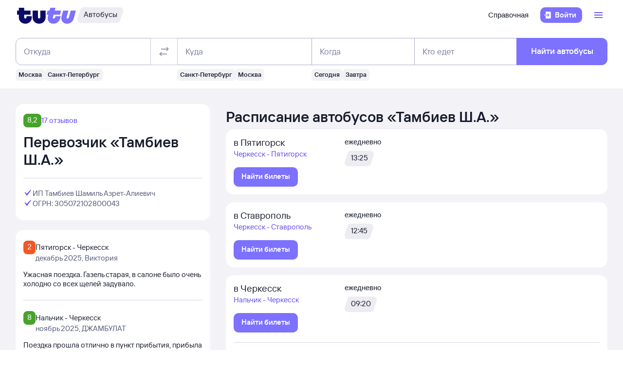

--- FILE ---
content_type: text/css; charset=utf-8
request_url: https://cdn1.tu-tu.ru/bus/_next/static/chunks/pages/_app.d5c8ca80.css
body_size: 7285
content:
@charset "UTF-8";.feFglgXF8ygDC2c6{min-width:320px;display:grid;gap:12px}.XMm2RE1iJP8YbWPc{gap:24px}.ymyXuRhL5PYI2Jte{background-color:#fff;border-radius:16px;padding:96px 24px;text-align:center}@media (max-width:576px){.ymyXuRhL5PYI2Jte{padding:16px}}.tokSC8tWnNo1Iv5Z{height:150px;background:url([data-uri]) no-repeat 50%;margin-bottom:32px}.O9Xo7szcepoXhtiy{min-width:320px;display:grid;gap:12px}.sCilL5Uae8swmXpR{gap:24px}.rX5VBQVgBMwwSIuA{display:grid;gap:12px;padding:16px;background-color:#fff;border-radius:16px;transition:all .5s}@media (max-width:576px){.rX5VBQVgBMwwSIuA{padding:16px}}.GmVdGFnfKBMHDXrj{padding:12px;border-radius:8px;background:#f5f5f9;transition:all .5s}.w0sof92_FWkwHJtD{gap:0}.fr2e_H1JAtcp6n_1{display:flex;justify-content:space-between;align-items:center;gap:24px;cursor:pointer}.CTOY2Z7AJ8UpTes0 .qeEEhWdUSgP3NsMI{width:24px;height:24px;min-height:24px;padding:0}.CTOY2Z7AJ8UpTes0 .Xim6W0L4eVgbVxym{display:block;font-size:20px;transition:all .5s}.CTOY2Z7AJ8UpTes0 .Zk21OUSNgwIpcv89{transform:rotate(-180deg)}.jWZvZQ10EtGQLo7D{max-width:264px}.xIyNyIr4yHI89pHm{top:24px!important}.z4fvx0Ggm0AHIHYd{top:-8px!important;left:-16px!important}.b8f4AeONLrI6xQRm{margin:0 0 7px}.yh5hyhqjNTcGLgTK{opacity:0;transform:scale(.9)}.VZIc14_HW0kForV2{opacity:1;transform:translateX(0);transition:opacity .3s,transform .3s}.Iz6PA1zzOAC9kybO{opacity:1}.umbidwXSwq0LQYFl{opacity:0;transform:scale(.9);transition:opacity .3s,transform .3s}.ISb5UxofYVg10AAG{min-width:320px;display:grid;gap:12px}.obH_CfpbbAtqGuI2{gap:24px}.ICWzRcYyZfUbENbB{padding:16px;background-color:#fff;border-radius:16px;display:grid;gap:20px}@media (max-width:576px){.ICWzRcYyZfUbENbB{padding:16px}}.gpohiKIP8ug8QUTX{padding:0}.X63olSzzEMR8dTjT{display:grid;grid-template-columns:1fr 1fr;gap:12px}.rnX7mQEufcjgqysc{width:180px}.Nld7LqpH4Qgafzyv{min-height:120px;resize:vertical}.WTsrvnzHJEwwW8JE{margin:0}@media (max-width:768px){.X63olSzzEMR8dTjT{grid-template-columns:1fr;gap:20px}}.PfujjJ6COXodCi9U{min-width:320px;display:grid;gap:12px}.erTDdTkUupE3B4iL{gap:24px}.MXa5DxPjQmsPVpQB{padding:16px;background-color:#fff;border-radius:16px;display:grid;gap:20px}@media (max-width:576px){.MXa5DxPjQmsPVpQB{padding:16px}}.fJ3EfupJ8_AlBAzO{display:flex;align-items:flex-end;gap:4px;margin:0;line-height:1rem}.wIkIiKHEvn4_yWmX>p{margin:0}.lbCyvEa5vt02eg93{display:inline-block;width:40px;height:14px;background:url([data-uri]) no-repeat 50%}.NPU9P4Zu6cUVDzaA{width:fit-content;display:flex;gap:8px;align-items:center}.zfpWm8y_zz0uCys7{width:52px}._aHejA6cWEwYVKZ9{word-break:break-all}.CjalLgUb2IEwrc4T{display:grid;gap:12px}._cdxpEFP6cI32AH5{padding-top:12px}.zkRpk4LzCpsziQsI{width:250px;justify-self:center}.y8ynyp95uHkcaJEF{min-width:320px;display:grid;gap:12px}.XF7KlkUkeKkvYJ5l{gap:24px}*{box-sizing:border-box;box-shadow:none;border:none;outline:none}[data-ti=header_authentication_modal] svg{box-sizing:content-box}body,html{min-height:100%;min-width:320px}body{background:#fff;font-size:15px;line-height:20px;color:#000;font-family:BlinkMacSystemFont,-apple-system,Segoe UI,Roboto,Helvetica,Arial,sans-serif}a{text-decoration:none}textarea{resize:none}h1,h2,h3,h4,li,ol,p,ul{margin:0;padding:0}li{list-style:none}caption,table,tbody,td,tfoot,th,thead,tr{margin:0;padding:0;border:0;font:inherit;font-size:100%;vertical-align:baseline}table{border-collapse:collapse;border-spacing:0}input[type=text]{appearance:none}:root{--rating-negative-low:rgba(240,88,36,100%);--rating-negative:rgba(253,115,68,100%);--rating-warning:rgba(255,183,25,100%);--rating-positive-low:rgba(98,189,64,100%);--rating-positive:rgba(70,150,44,100%);--seat-backgroud:rgba(147,139,253,100%);--seat-backgroud-hovered:rgba(125,113,255,100%);--seat-border:1px solid rgba(147,139,253,100%);--seat-border-hovered:1px solid rgba(113,94,254,100%);--seat-color:rgba(255,255,255,100%);--seat-color-hovered:rgba(255,255,255,100%);--seat-selected-backgroud:rgba(99,207,28,100%);--seat-selected-backgroud-hovered:rgba(76,193,33,100%);--seat-selected-border:1px solid rgba(99,207,28,100%);--seat-selected-border-hovered:1px solid rgba(99,207,28,100%);--seat-selected-color:rgba(255,255,255,100%);--seat-selected-color-hovered:rgba(255,255,255,100%);--seat-disabled-backgroud:rgba(245,245,249,100%);--seat-disabled-backgroud-hovered:rgba(245,245,249,100%);--seat-disabled-border:1px silod rgba(245,245,249,100%);--seat-disabled-border-hovered:1px silod rgba(245,245,249,100%);--seat-disabled-color:rgba(194,196,214,100%);--seat-disabled-color-hovered:rgba(194,196,214,100%)}:root [data-whitelabel=alfa]{--seat-backgroud:rgba(255,255,255,100%);--seat-backgroud-hovered:rgba(255,255,255,100%);--seat-border:1px solid rgba(201,201,218,100%);--seat-border-hovered:1px solid rgba(47,47,50,100%);--seat-color:rgba(24,28,45,100%);--seat-color-hovered:rgba(24,28,45,100%);--seat-selected-backgroud:rgba(33,33,36,100%);--seat-selected-backgroud-hovered:rgba(47,47,50,100%);--seat-selected-border:1px solid rgba(33,33,36,100%);--seat-selected-border-hovered:1px solid rgba(47,47,50,100%);--seat-selected-color:rgba(255,255,255,100%);--seat-selected-color-hovered:rgba(255,255,255,100%);--seat-disabled-backgroud:rgba(125,130,160,15%);--seat-disabled-backgroud-hovered:rgba(125,130,160,15%);--seat-disabled-border:rgba(213,213,230,100%);--seat-disabled-border-hovered:rgba(213,213,230,100%);--seat-disabled-color:rgba(125,130,160,100%);--seat-disabled-color-hovered:rgba(125,130,160,100%)}:root:root{--z-index-container:999}.sLkBP2aiT6QYl8rF{max-width:251px}.b_7OI_C2vAImS2e7 [data-ti=panel]{padding:var(--kite-tooltip-400-padding-vertical) var(--kite-tooltip-400-padding-horizontal)!important}.goRTvbyul1sjc9It{text-align:center}.BqZuPk3nmjg7Y0EL{cursor:pointer}.osF_hnhHacDJbhHg{word-break:break-all}.jFDOKHTW5l8gsjLr{height:100%}.zIWkgiTK408tO1w7{flex:1}.KgjEN1AyMO0YpG9Z{width:64px}.OK_mjIDDefENnBYO{padding-left:12px!important}.Z3RypFTKlwgbNiqb{color:inherit!important}.yGMfSvyR6AMNky8r{text-align:center}.nyxtxUZ3KMLgILxe{cursor:pointer}.gBWFdDoGhoUws__Z{word-break:break-all}.EjOpciNkJKUOO2f2{height:100%}.W4YWorHDHEy1u9z7{flex:1}.RWUbwkqsayU2li9r{top:20px!important}.ze1xBHsPY9UT7OiX{text-align:center}.cZoHals13lor4rnR{cursor:pointer}.w0a98vIDSBQYlJ50{word-break:break-all}.LCinckY4luMAtDkh{height:100%}.Uf8kRGS5gEkCcnop{flex:1}.peP2Mbor5vIWMWKk:hover{background-color:rgba(0,0,0,.07)!important}.peP2Mbor5vIWMWKk span,.peP2Mbor5vIWMWKk:hover{color:currentcolor!important}.k8iCj9eWfgC_I8Tn{background-color:#ef3124!important}.Py_uhOfJazAhzYKk{visibility:hidden}.J1yf5UldBFEu1mrZ{display:none;position:absolute;left:50%;top:50%;transform:translate(-50%,-50%)}.nnbhE8mJRas9Z9Uj{display:block}.sE6OX4ieUYNQ6KgK{text-align:center}.ozaeAcKh6skpKCqa{cursor:pointer}.m6emfbNH94JNHB4z{word-break:break-all}.gwq1LNKMi64k4BeV{height:100%}.bqy8gzEqfa4pDNwy{flex:1}.UYchGfFe9W0dWElx{position:fixed;bottom:0;left:0;right:0;padding:4px 16px;z-index:2}@media (min-width:768px){.UYchGfFe9W0dWElx{position:relative;bottom:inherit;left:inherit;right:inherit}}.UYchGfFe9W0dWElx .jECDjBLdsDULGJDW:before{content:"•";display:inline-block;font-size:1.5em;margin-right:.2em}.VwR0JyA7GEItvg7Y{text-align:center}._HxfqiQaWPMelPEN{height:auto}@media (max-width:767.98px){._HxfqiQaWPMelPEN{height:100%}}.xP1XuD72BjcaDllk{width:100%}.QQFgtfybYAeE_ycL{margin:4px 16px 0}.qtv0d9aJNhglMXBY{text-align:center}.Eie82nIjjR4ycG1X{height:auto}@media (max-width:767.98px){.Eie82nIjjR4ycG1X{height:100%}}.jwXYlloFreYV55Yj{width:100%;height:100%;min-height:310px}.NmWVy4sfzRwiFNsf{text-align:center}.kz0pzKZ4FeY5ixVf{cursor:pointer}.Vn7PtqAzg1QRNja3{word-break:break-all}.LWhWG6c56nEhF0l2{height:100%}.p3DUv4WqicGLZPXY{flex:1}.vy_nTm1Txg4hvuxD{clip:rect(0 0 0 0);clip-path:inset(50%);height:1px;overflow:hidden;position:absolute;white-space:nowrap;width:1px}
/*# sourceMappingURL=_app.d5c8ca80.css.map*/

--- FILE ---
content_type: text/javascript; charset=utf-8
request_url: https://cdn1.tu-tu.ru/bus/_next/static/chunks/pages/perevozchiki/%5Bcarrier%5D-039b0cd0d2fde40a.js
body_size: 14998
content:
try{!function(){var e="undefined"!=typeof window?window:"undefined"!=typeof global?global:"undefined"!=typeof globalThis?globalThis:"undefined"!=typeof self?self:{},a=(new e.Error).stack;a&&(e._sentryDebugIds=e._sentryDebugIds||{},e._sentryDebugIds[a]="5cb668a5-9f61-4b0d-973f-b02b7430092c",e._sentryDebugIdIdentifier="sentry-dbid-5cb668a5-9f61-4b0d-973f-b02b7430092c")}()}catch(e){}(self.webpackChunk_N_E=self.webpackChunk_N_E||[]).push([[580],{23730:(e,a,r)=>{"use strict";r.d(a,{A:()=>i});var l=r(37876);r(14232);var t=r(69241),n=r(61745);let s={skeleton:"lxQ4xCfmXBMNw_DO"},i=e=>{let{className:a="",...r}=e;return(0,l.jsx)("div",{className:(0,t.A)(s.skeleton,a),...(0,n.th)(r["data-ti"]||"skeleton")})}},31888:(e,a,r)=>{"use strict";r.d(a,{J:()=>u});var l=r(14232),t=r(69241),n=r(61745);r(22947);var s=r(40641),i=r(75100),c=r(11407);r(95371),r(61139),r(88462),r(5491),r(72924),r(13021),r(47600),r(43065);let o=(0,s.DM)({"x-large":"header-x-large",large:"header-large",medium:"header-medium",small:"header-small","x-small":"paragraph-large-compact","xx-small":"paragraph-medium-compact"}),d=(0,s.DM)({"x-large":450,large:350,medium:250,small:200,"x-small":200,"xx-small":150});var m={"header-x-large":"headerXLarge_fe445660","header-icon-x-large":"headerIconXLarge_fe445660","header-large":"headerLarge_fe445660","header-icon-large":"headerIconLarge_fe445660","header-medium":"headerMedium_fe445660","header-icon-medium":"headerIconMedium_fe445660","header-small":"headerSmall_fe445660","header-icon-small":"headerIconSmall_fe445660","header-x-small":"headerXSmall_fe445660","header-icon-x-small":"headerIconXSmall_fe445660","header-xx-small":"headerXxSmall_fe445660","header-icon-xx-small":"headerIconXxSmall_fe445660","header-x-large-sm":"headerXLargeSm_fe445660","header-icon-x-large-sm":"headerIconXLargeSm_fe445660","header-large-sm":"headerLargeSm_fe445660","header-icon-large-sm":"headerIconLargeSm_fe445660","header-medium-sm":"headerMediumSm_fe445660","header-icon-medium-sm":"headerIconMediumSm_fe445660","header-small-sm":"headerSmallSm_fe445660","header-icon-small-sm":"headerIconSmallSm_fe445660","header-x-small-sm":"headerXSmallSm_fe445660","header-icon-x-small-sm":"headerIconXSmallSm_fe445660","header-xx-small-sm":"headerXxSmallSm_fe445660","header-icon-xx-small-sm":"headerIconXxSmallSm_fe445660","header-x-large-md":"headerXLargeMd_fe445660","header-icon-x-large-md":"headerIconXLargeMd_fe445660","header-large-md":"headerLargeMd_fe445660","header-icon-large-md":"headerIconLargeMd_fe445660","header-medium-md":"headerMediumMd_fe445660","header-icon-medium-md":"headerIconMediumMd_fe445660","header-small-md":"headerSmallMd_fe445660","header-icon-small-md":"headerIconSmallMd_fe445660","header-x-small-md":"headerXSmallMd_fe445660","header-icon-x-small-md":"headerIconXSmallMd_fe445660","header-xx-small-md":"headerXxSmallMd_fe445660","header-icon-xx-small-md":"headerIconXxSmallMd_fe445660","header-x-large-lg":"headerXLargeLg_fe445660","header-icon-x-large-lg":"headerIconXLargeLg_fe445660","header-large-lg":"headerLargeLg_fe445660","header-icon-large-lg":"headerIconLargeLg_fe445660","header-medium-lg":"headerMediumLg_fe445660","header-icon-medium-lg":"headerIconMediumLg_fe445660","header-small-lg":"headerSmallLg_fe445660","header-icon-small-lg":"headerIconSmallLg_fe445660","header-x-small-lg":"headerXSmallLg_fe445660","header-icon-x-small-lg":"headerIconXSmallLg_fe445660","header-xx-small-lg":"headerXxSmallLg_fe445660","header-icon-xx-small-lg":"headerIconXxSmallLg_fe445660","header-x-large-xl":"headerXLargeXl_fe445660","header-icon-x-large-xl":"headerIconXLargeXl_fe445660","header-large-xl":"headerLargeXl_fe445660","header-icon-large-xl":"headerIconLargeXl_fe445660","header-medium-xl":"headerMediumXl_fe445660","header-icon-medium-xl":"headerIconMediumXl_fe445660","header-small-xl":"headerSmallXl_fe445660","header-icon-small-xl":"headerIconSmallXl_fe445660","header-x-small-xl":"headerXSmallXl_fe445660","header-icon-x-small-xl":"headerIconXSmallXl_fe445660","header-xx-small-xl":"headerXxSmallXl_fe445660","header-icon-xx-small-xl":"headerIconXxSmallXl_fe445660","header-x-large-xxl":"headerXLargeXxl_fe445660","header-icon-x-large-xxl":"headerIconXLargeXxl_fe445660","header-large-xxl":"headerLargeXxl_fe445660","header-icon-large-xxl":"headerIconLargeXxl_fe445660","header-medium-xxl":"headerMediumXxl_fe445660","header-icon-medium-xxl":"headerIconMediumXxl_fe445660","header-small-xxl":"headerSmallXxl_fe445660","header-icon-small-xxl":"headerIconSmallXxl_fe445660","header-x-small-xxl":"headerXSmallXxl_fe445660","header-icon-x-small-xxl":"headerIconXSmallXxl_fe445660","header-xx-small-xxl":"headerXxSmallXxl_fe445660","header-icon-xx-small-xxl":"headerIconXxSmallXxl_fe445660","group-header-wrapper":"groupHeaderWrapper_fe445660","group-items-wrapper":"groupItemsWrapper_fe445660","group-items-row":"groupItemsRow_fe445660"};function u(e){var a;let{header:r,items:u=[],style:h,className:x,"data-ti":p="label-value-group"}=e,g=null!=(a=null==r?void 0:r.style)?a:"medium",f=o(g),j=d(g),v=(0,s.KA)(g,(e,a)=>{let r=(0,s.uC)(e);return m["header-".concat(a).concat(r)]}),_=(0,s.KA)(g,(e,a)=>{let r=(0,s.uC)(e);return m["header-icon-".concat(a).concat(r)]});return l.createElement(l.Fragment,null,r&&l.createElement("div",{className:(0,t.$)(m["group-header-wrapper"],v),...(0,n.th)("".concat(p,"-header"))},r.icon&&l.createElement(c.a,{...r.icon,size:j,className:_}),l.createElement(i.L,{...r.labelValue,variant:f,valueWithLabelVariantSize:!0,isValueAccent:!0,isLabelAccent:!0})),u.length>0&&l.createElement("div",{className:(0,t.$)(m["group-items-wrapper"],x),style:{...h},...(0,n.th)("".concat(p,"-wrapper"))},u.map((e,a)=>{let{rightIcon:r,leftIcon:t,labelValue:s}=e;return l.createElement("div",{className:m["group-items-row"],key:a,...(0,n.th)("group-items-row")},t&&l.createElement(c.a,{...t,size:150}),l.createElement(i.L,{...s,variant:"paragraph-medium",isLabelExpanded:!0,hasSeparator:!!s.value}),r&&l.createElement(c.a,{...r,size:150}))})))}},36244:(e,a,r)=>{"use strict";r.d(a,{A:()=>o});var l=r(37876);r(14232);var t=r(61745),n=r(39671),s=r(33886),i=r(23311);let c=function(){let e=arguments.length>0&&void 0!==arguments[0]?arguments[0]:0;return e>=8?"positive":e>5?"warning":"negative"},o=e=>{let{rating:a=0,ratingCount:r,hiddenName:o}=e,d=String(r||Math.round(parseFloat(a.toString())||0)),m=(0,l.jsxs)(l.Fragment,{children:[(0,l.jsx)(i.L9,{itemProp:"ratingValue",children:String(a).replace(".",",")}),(0,l.jsx)("meta",{itemProp:"bestRating",content:"10"}),(0,l.jsx)("meta",{itemProp:"ratingCount",content:d}),(0,l.jsx)("span",{hidden:!0,itemProp:"itemReviewed",itemScope:!0,itemType:"https://schema.org/Organization",children:(0,l.jsx)("span",{itemProp:"name",children:o})})]});return(0,l.jsx)(n.E,{value:m,size:300,color:c(a),isValueNumeric:!0,...(0,s.A6)(),...(0,t.th)("carrier_rating_score"),itemProp:"aggregateRating",itemScope:!0,itemType:"http://schema.org/AggregateRating"})}},51642:(e,a,r)=>{(window.__NEXT_P=window.__NEXT_P||[]).push(["/perevozchiki/[carrier]",function(){return r(57237)}])},57237:(e,a,r)=>{"use strict";r.r(a),r.d(a,{__N_SSP:()=>e7,default:()=>e8});var l=r(37876),t=r(14232),n=r(53560),s=r(44537),i=r(47051),c=r(61388),o=r(94355),d=r(30369),m=r(69241),u=r(65497),h=r(87839),x=r(83245),p=r(56311),g=r(41554),f=r(54587),j=r.n(f),v=function(e){return e.INFO="carrier_info",e.REVIEWS="reviews",e.SEO_TEXTS="page_bottom",e}({}),_=r(61745),b=r(16622),X=r(31888),S=r(43496),y=r(11407),N=r(40139),A=r(23311);let L={grid8:"Val826soF2E4REKb",grid20:"BRDASPgNmiojOJVx",carrierInfo:"LpNSOWCa5B4MPmXI",logo:"tuicl__ttQxWqMyH",address:"Pb8qy06KBa8d402A",carouselImage:"sLJKGGXRxgtG8apM"},O=e=>{let{carrierInfo:a,openCarrierReviews:r,contactInfo:n,legalInfo:s,onCarrierMoreInfoClick:i=()=>{},showGallery:c=!0,className:o=""}=e,{carrierName:d,rating:f,roundedReviewsCount:O,reviewsCount:I,description:M,logo:k,galleryPhotos:w}=a,{ogrn:z,legalName:E,address:P,additionalLegalName:C}=s,{phones:T,emails:V,url:R}=n,F=!!((null==T?void 0:T.length)||(null==V?void 0:V.length)||R),G="Перевозчик \xab".concat(d,"\xbb"),B=(0,t.useRef)(null);return(0,l.jsxs)("div",{itemType:"https://schema.org/Organization",itemScope:!0,itemProp:"brand",className:(0,m.A)(L.carrierInfo,o),...(0,_.th)("carrier_info"),children:[(0,l.jsxs)(S.Z,{children:[(0,l.jsx)(u.A,{carrierName:d,rating:f,reviewsCount:O,ratingCountSeo:I,openCarrierReviews:()=>r(v.INFO)}),(0,l.jsx)(g.A,{}),(0,l.jsx)("meta",{itemProp:"name",content:G}),(0,l.jsx)(A.H1,{size:{xs:"header-medium",md:"header-large"},color:"neutral-primary",...(0,_.th)("h1"),children:G}),M?(0,l.jsx)(x.A,{text:M,onReadMoreClick:i}):null,k||F?(0,l.jsxs)(l.Fragment,{children:[(0,l.jsx)(p.A,{top:300,bottom:400}),(0,l.jsxs)("div",{className:L.grid20,children:[k?(0,l.jsx)("div",{className:L.logo,children:(0,l.jsx)(j(),{src:k,alt:"Логотип перевозчика ".concat(d),itemProp:"logo",fill:!0,...(0,_.th)("carrier_logo")})}):null,F?(0,l.jsxs)("div",{...(0,_.th)("contacts"),className:L.grid8,children:[T.map(e=>{let{number:a,hashId:r,description:t}=e;return(0,l.jsxs)("div",{children:[(0,l.jsx)("meta",{itemProp:"telephone",content:a}),(0,l.jsx)(A.P,{size:"paragraph-medium",children:(0,l.jsx)(A.N_,{href:"tel:".concat(a),children:a})}),t?(0,l.jsxs)(A.P,{size:"paragraph-medium",color:"neutral-secondary",children:[" ",t]}):null]},r)}),(null==V?void 0:V.length)?(0,l.jsx)("ul",{...(0,_.th)("contactsEmails"),className:L.grid8,children:V.map(e=>{let{email:a,hashId:r}=e;return(0,l.jsxs)(A.P,{size:"paragraph-medium",children:[(0,l.jsx)("meta",{itemProp:"email",content:a}),(0,l.jsx)(A.N_,{href:"mailto:".concat(a),children:a})]},r)})}):null,R?(0,l.jsxs)(A.P,{size:"paragraph-medium",children:[(0,l.jsx)("link",{itemProp:"url",href:R.anchor}),(0,l.jsx)(A.N_,{href:R.link,target:"_blank",size:"paragraph-medium",...(0,_.th)("contactsSite"),children:R.anchor})]}):null]}):null]})]}):null,(0,l.jsxs)("div",{...(0,_.th)("contactsAbout"),children:[(0,l.jsx)(p.A,{top:300,bottom:400}),(0,l.jsx)(X.J,{items:(()=>{let e=[],a=function(e){let a=arguments.length>1&&void 0!==arguments[1]?arguments[1]:"checkmark",r=arguments.length>2?arguments[2]:void 0;return{labelValue:{label:(0,l.jsx)("span",{ref:r,children:e}),labelColor:"neutral-secondary"},leftIcon:{icon:a,iconStyle:"brand-primary"}}};if(C&&e.push(a(C)),e.push(a(E)),z&&e.push(a("ОГРН: ".concat(z))),P){let r=(0,l.jsx)(h.A,{copyTextRef:B,children:(0,l.jsxs)("div",{className:L.address,children:[(0,l.jsx)("div",{ref:B,children:P}),(0,l.jsx)(y.a,{size:150,iconStyle:"brand-primary",icon:"square-stack_outline"})]})});e.push(a(r,"geotag",B))}return e})()}),(0,l.jsx)("meta",{itemProp:"legalName",content:E}),!!P&&(0,l.jsx)("div",{itemType:"https://schema.org/PostalAddress",itemScope:!0,itemProp:"address",children:(0,l.jsx)("meta",{itemProp:"streetAddress",content:P})})]})]}),c&&w.length?(0,l.jsx)(b.F,{scroll:"endless",elements:w.map(e=>(0,l.jsx)(N._,{src:e,alt:"фото перевозчика",ratio:"custom",className:L.carouselImage},e)),...(0,_.th)("carrierGallery")}):null]})};var I=r(43859),M=r(374),k=r(55305),w=r(36244),z=r(98336),E=r(16624),P=r(50607),C=r(58587);let T=e=>{let{totalRating:a,name:r,departureCityName:t,arrivalCityName:n,reviewDate:s,comment:i,carrier:c,separator:o=!1}=e,d=(0,z.Yq)((0,z._U)(s,z.Od),"MMMM YYYY");return(0,l.jsxs)("div",{children:[(0,l.jsx)("meta",{itemProp:"reviewRating",content:String(a)}),o?(0,l.jsx)(p.A,{}):null,(0,l.jsxs)(E.fh,{addonSize:"small",children:[(0,l.jsx)(E.$J,{children:(0,l.jsx)(w.A,{rating:a,hiddenName:c})}),(0,l.jsxs)(C.Im,{children:[(0,l.jsx)(P.PM,{label:"".concat(t," - ").concat(n),labelColor:"neutral-primary"}),(0,l.jsx)(P.PM,{label:(0,l.jsxs)(l.Fragment,{children:[d,r&&", ".concat(r),(0,l.jsx)("span",{itemProp:"author",itemType:"https://schema.org/Person",itemScope:!0,children:(0,l.jsx)("meta",{itemProp:"givenName",content:r})})]}),labelColor:"neutral-secondary"})]})]}),(0,l.jsxs)(A.P,{size:"paragraph-medium",hasExtraPaddingTop:!0,color:"neutral-primary",children:[i,(0,l.jsx)("meta",{itemProp:"reviewBody",content:i})]})]})},V=e=>{let{carrierReviews:a,reviewsCount:r,openCarrierReviews:t=()=>{},className:n=""}=e,s=r>5,i=s?a.slice(0,5):a,c=r-5;return(0,l.jsxs)(S.Z,{className:n,...(0,_.th)("reviews"),itemProp:"review",itemType:"http://schema.org/Review",itemScope:!0,children:[i.map((e,a)=>(0,l.jsx)(T,{...e,separator:0!==a},e.hash)),s&&(0,l.jsxs)(M.$n,{size:300,color:"secondary",onClick:()=>t(v.REVIEWS),className:(0,k.S3)(350),...(0,_.th)("carrier_reviews_more"),children:["Ещё ",c," ",(0,I.Yn)(c,["отзыв","отзыва","отзывов"])]})]})};var R=r(73504),F=r(70864);let G=e=>{let{seoTexts:a,onCarrierMoreInfoClick:r}=e,{title:t,texts:n}=a;return(0,l.jsx)(R.A,{title:(0,l.jsx)(A.H2,{className:(0,k.Ms)(0),size:"paragraph-large",children:t}),onOpen:()=>{r(v.SEO_TEXTS)},...(0,_.th)("carrierDescription"),children:n.length?n.map((e,a)=>{let{text:r}=e;return(0,l.jsx)(A.P,{size:"paragraph-medium",...(0,_.th)("seo_text"),children:r},a)}):(0,l.jsx)(F.A,{})})};var B=r(41576);let H=e=>{let{stationLinks:a=[],onCarrierRelatedStationLinkClick:r=()=>{},className:n=""}=e,s=(0,t.useMemo)(()=>(null==a?void 0:a.length)?a.map(e=>{let{anchor:a,href:t}=e;return{labelValue:{label:(0,l.jsx)(B.Q,{color:"neutral-secondary",href:t,onClick:r,children:a})}}}):[{labelValue:{label:(0,l.jsx)(F.A,{})}}],[a,r]);return(0,l.jsx)(S.Z,{className:n,children:(0,l.jsx)(X.J,{items:s,header:{style:"small",labelValue:{label:"Пункты отправления и прибытия",labelColor:"neutral-primary"}}})})};var Y=r(91571),J=r(69103),W=r(42829),q=r(81906),D=r(1093);let K={group:"jy0KA_ZMgQhhkAja",offer:"i41enQ7sZJoRyoYn"},U=e=>{let{offers:a,offerCardProps:r={},banner:n=e=>(0,l.jsx)(W.A,{...e})}=e;return(0,l.jsx)("div",{className:K.group,...(0,_.th)("scheduleTable"),children:Object.keys(a).map((e,s)=>e===D.OT.MARKETING_CARD||e===D.OT.BANNER?(0,l.jsx)(n,{index:s},e):(0,l.jsx)(S.Z,{...(0,_.th)("groupedTableCard"),children:a[e].map((a,n)=>(0,l.jsxs)(t.Fragment,{children:[n>0&&(0,l.jsx)(p.A,{top:400,bottom:300}),(0,l.jsx)(q.A,{...r,offer:a,title:0===n&&a.title,className:K.offer})]},"".concat(e," + ").concat(n)))},e))})};var Q=r(46172);let Z=e=>{let{groupedOffers:a={}}=e,{microdataOffers:r,microdataOffersCount:n}=(0,t.useMemo)(()=>{let e=[],r=0;return Object.values(a).forEach(a=>{r+=a.length,a.forEach(a=>{var r,l,t;let{schedules:n,relatedLinks:s}=a,[i,c]=(null==s||null==(l=s[0])||null==(r=l.text)?void 0:r.split("".concat(d.OX,"- ")))||[];e.push({"@type":"Offer",price:"0",itemOffered:{"@type":"BusTrip",departureTime:(null==n||null==(t=n[0])?void 0:t.time)||"",departureBusStop:{"@type":"BusStop",name:i},arrivalBusStop:{"@type":"BusStop",name:c}}})})}),{microdataOffers:e,microdataOffersCount:r}},[a]);return(0,l.jsx)("script",{type:"application/ld+json",dangerouslySetInnerHTML:{__html:JSON.stringify({"@context":"http://schema.org","@type":"AggregateOffer",offerCount:n,offers:r})}})},$=e=>{var a;let{carrierInfo:{carrierName:r},groupedOffers:t,onCarrierOfferSearchClick:n=()=>{},onCarrierOfferCalendarClick:s=()=>{},onCarrierOfferRouteLinkClick:i=()=>{}}=e,c=(0,J.K)(Q.Ik),o=null==(a=Object.keys(t))?void 0:a.length;return(0,l.jsxs)("div",{children:[(0,l.jsxs)(A.H2,{color:"neutral-primary",size:{xs:"header-medium",md:"header-large"},...(0,_.th)("h2Schedule"),children:["Расписание автобусов ",d.tc,r,d.zS]}),(0,l.jsxs)("div",{itemProp:"offers",...(0,_.th)("offersContainer"),children:[o?(0,l.jsx)(U,{banner:e=>(0,l.jsx)(Y.A,{position:0===e.index?"top":"middle",...c}),offerCardProps:{onDateSelected:s,onRelatedLinkClick:i,onSearchButtonClick:n},offers:t}):(0,l.jsx)(F.A,{}),(0,l.jsx)(Z,{groupedOffers:t})]})]})},ee={wrapper:"Rb33IH7zZwd_xPac",layout:"UnPfOCHUavwFZ56r",info:"eFYPlFUC84HfmjTS",main:"tf3Sl9gG2asXM0p9",links:"osuhPXakvhgR3XLw",reviews:"EJxBmWE_QSvqPcKc"},ea=e=>{let{metaData:a,breadcrumbs:r,carrierInfo:{carrierName:t,id:m},carrierReviews:u}=e,h="Направления и расписание автобусов ".concat(d.tc).concat(t).concat(d.zS);return(0,l.jsxs)(c.A,{metaData:a,breadcrumbs:r,children:[(0,l.jsxs)("main",{className:ee.wrapper,itemScope:!0,itemType:"http://schema.org/Product",children:[(0,l.jsx)("meta",{itemProp:"name",content:h}),(0,l.jsxs)(s.A,{className:ee.layout,isError:!m,children:[(0,l.jsx)(O,{...e,className:ee.info}),(0,l.jsxs)("div",{className:ee.main,children:[(0,l.jsx)(n.A,{}),(0,l.jsx)($,{...e}),(0,l.jsx)(o.A,{}),(0,l.jsx)(G,{...e})]}),u.length?(0,l.jsx)(V,{...e,className:ee.reviews}):null,(0,l.jsx)(H,{...e,className:u.length?ee.links:ee.reviews})]})]}),(0,l.jsx)(i.A,{name:"carrier"})]})};var er=r(56355),el=r(74415),et=r(37771),en=r(44545);let es=function(e){let a=arguments.length>1&&void 0!==arguments[1]?arguments[1]:"";(0,el.L)(e,a,et.w.OFFER)},ei=function(e,a,r){let l=arguments.length>3&&void 0!==arguments[3]?arguments[3]:v.INFO;e.send("bus_carrier_feedback_show",{type:"special",block:l,bus_carrier_id:a,bus_carrier_rating:r})},ec=function(e,a){let r=arguments.length>2&&void 0!==arguments[2]?arguments[2]:v.INFO;e.send("bus_carrier_more_info_click",{type:"action",block:r,bus_carrier_id:a})};var eo=r(78797),ed=r(52141),em=r(96813),eu=r(97169),eh=r(92321);let ex={lux:"JPWCdjpHtPE9uEG2",video:"MN8nG0A38yTHY1ex",benefitBlock:"PgvNFYtuRncZbwas",slide:"oKtHQnsNsmIBY_An"},ep=["Сигнал Wi-Fi может быть недоступен в".concat(d.OX,"некоторых точках маршрута."),"Курение и".concat(d.OX," употребление алкоголя в").concat(d.OX,"салоне автобуса запрещены.")],eg=e=>{let{commonBenefits:a,loungeBenefits:r,commonMedia:n,loungeMedia:s,directions:i}=e,c=(0,t.useRef)(null),{galleryStyles:o}=(e=>{let a=(0,eo.R2)(e);return{galleryStyles:(0,t.useMemo)(()=>({height:a/2,maxHeight:400}),[a]),containerWidth:a}})(c),m=(0,eu.a8)({value:{xs:!0,sm:!1}}),u=(0,t.useMemo)(()=>[{labelValue:{label:"Автобусы с".concat(d.OX,"зоной повышенной комфортности:")}}].concat(r.map(e=>{let{icon:a,text:r}=e;return{labelValue:{label:r},leftIcon:{icon:a}}})),[r]);return(0,l.jsxs)(S.Z,{ref:c,className:ex.lux,children:[(0,l.jsxs)("div",{children:[(0,l.jsxs)(A.H1,{size:{xs:"header-medium",md:"header-large"},color:"neutral-primary",...(0,_.th)("h1"),children:["Поездки на",d.OX,"автобусе с",d.OX,"максимальным комфортом!"]}),(0,l.jsxs)(A.P,{children:["В",d.OX,"парке перевозчика Люкс Экспресс более 100",d.OX,"современных комфортабельных автобусов. Все автобусы оснащены ремнями безопасности, кондиционерами, туалетами. На",d.OX,"разных маршрутах курсируют автобусы Lux Express и",d.OX,"Lux Express Lounge."]})]}),(0,l.jsx)("div",{style:o,children:(0,l.jsx)("iframe",{className:ex.video,title:"Преимущества Lux Express",src:em.bE,allow:"accelerometer; autoplay; encrypted-media; gyroscope; picture-in-picture",allowFullScreen:!0})}),(0,l.jsxs)("div",{className:ex.benefitBlock,children:[(0,l.jsxs)(A.H3,{size:{xs:"header-small",md:"header-medium"},children:["Возим по",d.OX,"более, чем 20",d.OX,"направлениям в",d.OX,"7",d.OX,"странах"]}),(0,l.jsx)(b.F,{elements:i.map(e=>{let{text:a,src:r}=e;return(0,l.jsx)(eh.F,{size:"small",className:ex.slide,topSlot:(0,l.jsx)(N._,{src:r,alt:"Фото города ".concat(a),ratio:m?"4:3":"1:1"}),children:(0,l.jsx)(C.Im,{children:(0,l.jsx)(P.PM,{label:a,variant:{xs:"paragraph-large",sm:"paragraph-medium"}})})},r)}),hideBadge:!0,hidePaginationBar:!0,scroll:"endless",slideWidth:m?void 0:"30%",mode:m?"single-plus":"multiple"})]}),(0,l.jsx)("div",{children:(0,l.jsx)(X.J,{items:a.map(e=>{let{icon:a,text:r}=e;return{labelValue:{label:r},leftIcon:{icon:a}}}),header:{labelValue:{label:"В".concat(d.OX,"каждом автобусе Lux Express")}}})}),!!n.length&&(0,l.jsx)(b.F,{elements:n.map(e=>(0,l.jsx)(N._,{src:e,alt:"Фотография автобуса Lux Express",ratio:"custom"})),scroll:"endless",...(0,_.th)("carrierGallery")}),(0,l.jsx)("div",{children:(0,l.jsx)(X.J,{items:u,header:{labelValue:{label:"Lux Express Lounge"}}})}),!!s.length&&(0,l.jsx)(b.F,{elements:s.map(e=>(0,l.jsx)(N._,{src:e,alt:"Фотография автобуса Lux Express",ratio:"custom"})),scroll:"endless",...(0,_.th)("carrierGallery")}),(0,l.jsx)(X.J,{items:ep.map(e=>({labelValue:{label:e}}))})]})};var ef=r(35881),ej=r(16122),ev=r(2127),e_=r(73397),eb=r(2252),eX=r(91381),eS=r(98136),ey=r(12758),eN=r(93963),eA=r(69713),eL=r(15735),eO=r(83920),eI=r(64095),eM=r(31872);let{hostRu:ek}=(0,ev.Ay)(),ew=(0,ef.Mz)(eX.Lz,e=>{var a,r,l,t;let{carrier:n,description:s}=e,i=null==n||null==(a=n.ratings)?void 0:a.reviewsCount,c=i&&(e=>Math.abs(e)>999?"".concat(Math.sign(e)*(Math.abs(e)/1e3).toFixed(1),"K"):e)(n.ratings.reviewsCount),o=i?(0,I.Yn)(null==n?void 0:n.ratings.reviewsCount,["отзыв","отзыва","отзывов"]):"";return{id:null==n?void 0:n.id,carrierName:null==n?void 0:n.tradeName,rating:(null==n||null==(r=n.ratings)?void 0:r.average)||0,roundedReviewsCount:c&&o?"".concat(c," ").concat(o):"",reviewsCount:(null==n||null==(l=n.ratings)?void 0:l.reviewsCount)||0,galleryPhotos:(null==n?void 0:n.images)||[],logo:null==n||null==(t=n.logoUrl)?void 0:t[0],description:s.join("\n\n")}}),ez=(0,ef.Mz)(eX.Lz,e=>{let{carrier:a}=e;return{legalName:null==a?void 0:a.legalName,ogrn:null==a?void 0:a.ogrn,address:null==a?void 0:a.address}}),eE=(0,ef.Mz)(eX.Lz,e=>{let{carrier:a}=e,{phones:r,emails:l,url:t}=a||{};return{phones:(null==r?void 0:r.map(e=>{let[a,...r]=e.number.split(" ");return{...e,number:(0,eM.lZ)(a),description:null==r?void 0:r.join(" ")}}))||null,emails:l,url:t?{link:t,anchor:t.replace(/^https?:\/\/|\/+$/gi,"")}:null}}),eP=(0,ef.Mz)(eX.Lz,e=>{let{carrier:a}=e;return(null==a?void 0:a.id)===eA.Wr.LUX_EXPRESS}),eC=(0,ef.Mz)(eX.Lz,ez,(e,a)=>{let{carrier:r,sliderItems:l,benefits:t}=e;return{commonBenefits:(null==t?void 0:t.common)||[],loungeBenefits:(null==t?void 0:t.lounge)||[],commonMedia:null==r?void 0:r.images.slice(0,4),loungeMedia:null==r?void 0:r.images.slice(4),directions:l,legalInfo:{...a,additionalLegalName:"АО ".concat(d.tc,"ЕВРОЛАЙНС").concat(d.zS)}}}),eT=(0,ef.Mz)(eX.Lz,e=>{let{carrier:a}=e;return(null==a?void 0:a.id)===eA.Wr.MTA}),eV=(0,ef.Mz)(eX.Lz,e=>{let{sliderItems:a,benefits:r}=e;return{benefits:(null==r?void 0:r.common)||[],sliderItems:a}}),eR=(0,ef.Mz)(eX.oY,eX.Lz,(e,a)=>{let{geoPoints:r}=e,{offers:l,carrier:t,reviewsCount:n}=a,{tradeName:s,id:i,ratings:c={}}=t||{},o=l[0],m=null==r?void 0:r[null==o?void 0:o.departureGeoPointId],u=null==r?void 0:r[null==o?void 0:o.arrivalGeoPointId],h=(0,eS.c_)(m,eL.q.NOMINATIVE),x=(0,eS.c_)(u,eL.q.NOMINATIVE);return(e=>{let{carrierId:a=null,carrierName:r="",carrierRatings:l,reviewsCount:t,offers:n=[],offersCount:s=0,firstOfferDepartureName:i="",firstOfferArrivalName:c=""}=e,o=(e,r)=>{switch(r){case 1:return(0,I.bv)(a,a,e,"_");case 2:return(0,I.bv)(a,a,e,"-");case 3:return(0,I.bv)(a,a,e,"+");case 4:return(0,I.bv)(a,a,e,"->");case 5:return(0,I.bv)(a,a,e,"/");default:return(0,I.bv)(a,a,e)}};return{title:"Дополнительная информация о перевозчике ".concat(d.tc).concat(r).concat(d.zS),texts:(()=>{let e=[];if(!a)return e;if(s>0&&e.push({type:ed.F.TEXT,text:"".concat(o(["Компания","Фирма","Организация"])).concat(d.OX).concat(r).concat(d.OX).concat(o(["осуществляет перевозки","доставляет пассажиров","выполняет рейсы"],1)).concat(d.OX).concat((()=>1===s?"по направлению ".concat(i," - ").concat(c):s>100?"по более 100 разным направлениям":"по ".concat(s," ").concat(o(["различным","разным",""])," ").concat(o(["направлениям","маршрутам"])))(),". ").concat(o(["Среднее","Обычно"])).concat(d.OX).concat(o(["количество","число"],1)).concat(d.OX).concat(o(["рейсов","автобусов"],2)," в день").concat(d.OX).concat(o(["достигает","равно","примерно"],3)," ").concat(n.reduce((e,a)=>e+((null==a?void 0:a.schedules.length)||0),0),".")}),l.average&&e.push({type:ed.F.TEXT,text:"Перевозчик ".concat(r," ").concat(o(["заслужил","заработал"])).concat(d.OX).concat(o(["средний","общий","усредненный"],4)).concat(d.OX).concat(o(["рейтинг","балл","показатель"],5)).concat(d.OX).concat(l.average," из 10 по").concat(d.OX).concat(o(["мнению","оценкам","отзывам","рецензии","суждению"])).concat(d.OX).concat(o(["пользователей","пассажиров","путешественников"]),".").concat(d.OX).concat(o(["При этом","К тому же","Причем","Так,","Кроме того,"],1)).concat(d.OX).concat(o(["впечатление от поездки","мнение о поездке","впечатление от путешествия","мнение о путешествии"])," оценивают на ").concat(l.total," из 10,").concat(o([" состояние"," техническое состояние"," исправность"," надежность"],1)).concat(d.OX).concat(o(["автобуса","транспорта","транспортного средства"],1)," на ").concat(l.bus,", a ").concat(o(["профессионализм","мастерство","квалификацию"],2)," водителя на ").concat(l.driver," баллов.")}),t>1){let a="."===r.split("").reverse()[0];e.push({type:ed.F.TEXT,text:"Рейтинг".concat(d.OX).concat(o(["составлен","собран","образован","построен","сформирован","создан"])).concat(d.OX).concat(o(["на основе","на основании","исходя из","на базе"],2)).concat(d.OX).concat(t," отзывов").concat(d.OX).concat(o(["покупателей","клиентов","посетителей"],2)," ").concat(o([" Туту.ру"," нашего сайта"," нашего ресурса",""],3),", которые").concat(d.OX).concat(o(["пользовались услугами","использовали услуги","прибегали к услугам","обращались к услугам","использовали сервис","ездили на автобусах"])," ").concat(r).concat(a?".":"",".")})}return e.push({type:ed.F.TEXT,text:"".concat(o(["На этой странице","Здесь","У нас"],4)).concat(d.OX).concat(o(["вы можете","можно"],3)," не только").concat(d.OX,"\n				").concat(o(["увидеть","посмотреть"],4)).concat(d.OX).concat(o(["среднюю","общую"],5)," оценку перевозчика, но и ").concat(o(["почитать ","узнать "])," отзывы ").concat(o(["других",""],1)," ").concat(o(["пассажиров","путешественников"],2),". Это поможет вам ").concat(o(["составить свое мнение","получить первое впечатление","получить свое впечатление"],3)," об этой ").concat(o(["компании","фирме","организации"],5),".")}),e.push({type:ed.F.TEXT,text:"После ".concat(o(["поездки","путешествия"],3),", ").concat(o(["пожалуйста","если не трудно","будьте добры"]),", ").concat(o(["оставьте","напишите"],4)," свой ").concat(o(["отклик","комментарий"],5)," — помогите").concat(o([" другим"," остальным"])," ").concat(o(["пассажирам ","пользователям "],1)).concat(o(["выбрать перевозчика","сделать выбор","сделать свой выбор"],2),".\n				")}),e})()}})({carrierId:i,carrierName:s,carrierRatings:c,reviewsCount:n,offers:l,offersCount:(null==l?void 0:l.length)||0,firstOfferDepartureName:h,firstOfferArrivalName:x})});var eF=r(82408);let eG={layout:"KlzaAEJhyusxTDt3",info:"hYU5AeKU_YejZpGe",main:"hMcQklWqd2Eo87cA",links:"cOeUUJIFSSsyqgV6",reviews:"b9P8qGTEQzwFQqt3",benefits:"yG2hokxpTYgblHso"},eB=e=>{let{metaData:a,breadcrumbs:r,carrierReviews:t}=e,{commonBenefits:d,loungeBenefits:m,commonMedia:u,loungeMedia:h,directions:x,legalInfo:p}=(0,eF.GV)(eC);return(0,l.jsxs)(c.A,{metaData:a,breadcrumbs:r,children:[(0,l.jsxs)(s.A,{className:eG.layout,children:[(0,l.jsx)(O,{...e,className:eG.info,legalInfo:p,showGallery:!1}),(0,l.jsxs)("div",{className:eG.benefits,children:[(0,l.jsx)(n.A,{}),(0,l.jsx)(eg,{commonBenefits:d,loungeBenefits:m,commonMedia:u,loungeMedia:h,directions:x})]}),(0,l.jsxs)("div",{className:eG.main,children:[(0,l.jsx)($,{...e}),(0,l.jsx)(o.A,{}),(0,l.jsx)(G,{...e})]}),!!t.length&&(0,l.jsx)(V,{...e,className:eG.reviews}),(0,l.jsx)(H,{...e,className:eG.links})]}),(0,l.jsx)(i.A,{name:"carrier"})]})},eH={wrapper:"YnWkUksUgiYM1dwH",slide:"nHOkW9Fj2d0_OiuH"},eY=e=>{let{benefits:a=[],galleryItems:r=[],sliderItems:n=[],className:s=""}=e,i=(0,t.useMemo)(()=>[{labelValue:{label:"Наши автобусы оснащены всем необходимым оборудованием"}}].concat(a.map(e=>{let{icon:a,text:r}=e;return{labelValue:{label:r},leftIcon:{icon:a}}})),[a]),c=(0,eu.a8)({value:{xs:!0,sm:!1}});return(0,l.jsxs)(S.Z,{className:(0,m.A)(eH.wrapper,s),children:[(0,l.jsxs)("div",{children:[(0,l.jsx)(A.H2,{size:{xs:"header-medium",md:"header-large"},color:"neutral-primary",children:"Регулярные маршруты подмосковья"}),(0,l.jsx)(A.P,{size:"paragraph-medium",children:"Каждый день компания Мострансавто выпускает на дороги около 4 500 автобусов, которые перевозят более 1,5 млн пассажиров"})]}),(0,l.jsx)(b.F,{elements:r.map(e=>(0,l.jsx)(N._,{src:e,alt:"Фотография автобуса Мостраснавто",ratio:"custom"})),scroll:"endless",...(0,_.th)("carrierGallery")}),(0,l.jsx)("div",{children:(0,l.jsx)(X.J,{items:i,header:{labelValue:{label:"Мы позаботились о комфорте и безопасности"}}})}),(0,l.jsxs)("div",{children:[(0,l.jsx)(A.H3,{size:{xs:"header-small",md:"header-medium"},children:"Наш автопарк"}),(0,l.jsx)(b.F,{elements:n.map(e=>{let{title:a,text:r,src:t}=e;return(0,l.jsx)(eh.F,{size:"small",className:eH.slide,topSlot:(0,l.jsx)(N._,{src:t,alt:"Фото автобуса",ratio:"4:3"}),children:(0,l.jsxs)(C.Im,{children:[(0,l.jsx)(P.PM,{isLabelAccent:!0,maxLines:2,variant:"header-small",label:a}),r.map(e=>(0,l.jsx)(P.PM,{label:e},e))]})},t)}),hideBadge:!0,hidePaginationBar:!0,scroll:"endless",slideWidth:c?void 0:"40%",mode:c?"single-plus":"multiple"})]})]})},eJ={list:"qQpAH7j7VlUGlciq"},eW=e=>{let{carrier:a,routes:r=[],onRouteClick:t=()=>{}}=e;return(null==r?void 0:r.length)?(0,l.jsxs)("div",{children:[(0,l.jsxs)(A.H3,{size:{xs:"header-small",md:"header-medium"},children:["Расписание автобусов ",a]}),(0,l.jsx)(A.P,{size:"paragraph-medium",children:"Наиболее популярные маршруты"}),(0,l.jsx)("ul",{className:eJ.list,children:r.map(e=>{let{title:a,text:r,href:n,departureGeoPointId:s,arrivalGeoPointId:i}=e;return(0,l.jsxs)(S.Z,{className:(0,k.Ms)(400),...(0,_.th)("route-panel"),children:[(0,l.jsx)(A.P,{size:"paragraph-x-large",children:a}),(0,l.jsx)(B.Q,{href:n,onClick:()=>{t(s,i)},children:r})]},n+r)})})]}):null};var eq=r(89099),eD=r(24138),eK=r(99800),eU=r(55607);let eQ={form:"HwRqrGn4X6ck6HQT",input:"s__ekVj8QYEzf6O7",loader:"lPKBbssJ6NQPh4wN",groups:"EKYsUrAAgAVCAfuB",routes:"mcMnscsbfmEYlgO1"},eZ=e=>{let{carrierRoutes:a,routesTitles:r=[],runNumber:n="",loading:s=!1,onSearch:i=()=>{}}=e,c=(0,eq.useRouter)(),[o,d]=(0,t.useState)(n),[m,u]=(0,t.useState)(""),[h,x]=(0,t.useState)(!1),p=()=>{u("")},g=e=>{var a;p(),d((null==e||null==(a=e.target)?void 0:a.value)||"")};return(0,l.jsxs)(S.Z,{children:[(0,l.jsx)(A.H2,{size:{xs:"header-medium",md:"header-large"},color:"neutral-primary",children:"Поиск по номеру рейса"}),(0,l.jsxs)("form",{className:eQ.form,onSubmit:e=>{if(e.preventDefault(),!o)return void u("Это поле необходимо заполнить");i(o),x(!0)},children:[(0,l.jsxs)("div",{className:eQ.input,children:[(0,l.jsx)(A.P,{size:"paragraph-x-large",children:"№"}),(0,l.jsx)(eU.m,{closeOnClickOutside:!0,content:(0,l.jsx)(A.L9,{color:"primary",children:m}),position:"end",side:"top",state:{isOpen:!!m,setOpen:()=>{}},children:e=>{let{ref:a}=e;return(0,l.jsx)(eD.pd,{ref:a,value:o,disabled:s,hasError:!!m,size:600,type:"number",placeholder:"№ рейса",onChange:g,onBlur:p,onFocus:p})}})]}),(0,l.jsx)(M.$n,{type:"submit",disabled:s,isLoading:s,children:"Найти автобус"})]}),s?(0,l.jsx)("div",{className:eQ.loader,children:(0,l.jsx)(eK.a,{dimension:"200px"})}):h||n?(null==r?void 0:r.length)?(0,l.jsx)("ul",{className:eQ.groups,children:r.map(e=>(0,l.jsxs)("li",{children:[(0,l.jsx)(A.H3,{size:"paragraph-x-large",className:(0,k.Th)(200),children:e}),(0,l.jsx)("ul",{className:eQ.routes,children:a[e].map(e=>{let{href:a,text:r}=e;return(0,l.jsx)(M.Aj,{color:"secondary",href:a,firstLabel:r,onClick:e=>{e.preventDefault(),c.push(a).catch(()=>{})}},a)})})]},e))}):(0,l.jsx)(F.A,{padding:600}):null]})},e$={layout:"H9HE1t8MWccZT8Ys",main:"nApCK5k7GSA0jZzs",info:"ieJKdy6Qk20Mqlug",reviews:"QQUSAfctewuUhbyv",questions:"O1UyJ4H0CnwBLUtJ"},e0=e=>{let{breadcrumbs:a,metaData:r,carrierInfo:t,carrierRoutes:n,runNumber:i,carrierRoutesLoading:d,sortedRoutesDirections:m,popularRoutes:u,onSearchRoutes:h,onCarrierOfferRouteLinkClick:x}=e,{benefits:p,sliderItems:g}=(0,eF.GV)(eV);return(0,l.jsx)(c.A,{breadcrumbs:a,metaData:r,children:(0,l.jsxs)(s.A,{className:e$.layout,children:[(0,l.jsx)(O,{...e,className:e$.info,showGallery:!1}),(0,l.jsx)(V,{...e,className:e$.reviews}),(0,l.jsxs)("div",{className:e$.main,children:[(0,l.jsx)(eZ,{carrierRoutes:n,routesTitles:m,runNumber:i,loading:d,onSearch:h}),(0,l.jsx)(eY,{galleryItems:t.galleryPhotos,sliderItems:g,benefits:p,className:e$.benefits}),(0,l.jsx)(eW,{routes:u,carrier:t.carrierName,onRouteClick:x})]}),(0,l.jsx)("div",{className:e$.questions,children:(0,l.jsx)(o.A,{})})]})})};var e4=r(53605),e6=r(36850),e5=r(79621),e1=r(26412),e3=r(57834),e2=r(87972),e7=!0;let e8=(0,e2.$)(()=>{let e=(0,e3.a$)(),a=(0,eF.jL)(),{carrier:r,reviews:s,reviewsCount:i,runNumber:c,routesLoading:o}=(0,eF.GV)(eX.Lz),m=null==r?void 0:r.id,u=a((0,eb.yv)()),h=(0,eF.GV)(ew),x=(0,eF.GV)(eE),p=(0,eF.GV)(ez),g=(0,eF.GV)((0,ef.Mz)((e=>(0,ef.Mz)((0,ef.Mz)(eX.Lz,eX.oY,(a,r)=>{let{offers:l}=a,{geoPoints:t}=r;return l.map(a=>{let{schedules:r,departureGeoPointId:l,arrivalGeoPointId:n}=a,s=e((0,e_.ee)(t[l],t[n])),i=t[l],c=t[n],o=null==i?void 0:i.name,m=null==c?void 0:c.name,u=(0,eS.c_)(c,eL.q.ACCUSATIVE),h=[{href:s,text:"".concat(o).concat(d.OX,"- ").concat(m)}];return{title:"в ".concat(u),schedules:r,relatedLinks:h,departureGeoPointId:l,arrivalGeoPointId:n}}).sort((e,a)=>e.title>a.title?1:e.title<a.title?-1:e.relatedLinks[0].text>=a.relatedLinks[0].text?1:-1)}),ej.iC,(e,a)=>a(e)))(a),e=>e.reduce((e,a)=>{let r=e[a.title]||[];return r.push(a),{...e,[a.title]:r}},{}))),f=(0,eF.GV)((0,ef.Mz)(eX.Lz,e=>{let{offers:r}=e;return Object.values(r.reduce((e,a)=>{let{seoBusStop:r}=a;return r.forEach(a=>{e[a.uri]||(e[a.uri]=a)}),e},{})).sort((e,a)=>e.geoPointName>a.geoPointName?1:e.geoPointName<a.geoPointName?-1:0).map(e=>{let{uri:r,stopName:l,geoPointName:t}=e;return{anchor:"".concat(t,", ").concat(l),href:a((0,eb.$1)({uri:r}))}})})),{carrierRoutes:j,sortedRoutesDirections:_}=(0,eF.GV)((0,ef.Mz)(eX.Lz,eX.oY,(e,r)=>{let{routes:l}=e,{geoPoints:t}=r,n=[];return{carrierRoutes:(null==l?void 0:l.length)?l.reduce((e,r)=>{let{departureGeoPointId:l,departureGeoPointName:s,departureStopName:i,arrivalGeoPointId:c,arrivalGeoPointName:o,arrivalStopName:d,hash:m}=r,u=(0,eI.LA)(null==t?void 0:t[l]),h=(0,eI.LA)(null==t?void 0:t[c]);if(!u||!h)return e;n.push(s);let x=s===o,p=a((0,eb.kc)({startCity:u,endCity:h,...x?{hash:m}:null})),g=x?d:"".concat(o,", ").concat(d),f={href:p,title:s,text:"".concat(s,", ").concat(i," - ").concat(g)};return{...e,[s]:[...(null==e?void 0:e[s])||[],f]}},{}):{},sortedRoutesDirections:(0,I.R3)(n).sort()}})),b=(0,eF.GV)((0,ef.Mz)(eX.Lz,eX.oY,(e,r)=>{let{popularRoutes:l}=e,{geoPoints:t}=r;return l.map(e=>{let{departureGeoPointName:r,departureGeoPointId:l,arrivalGeoPointName:n,arrivalGeoPointId:s,runNumber:i}=e,c=a((0,eb.Ak)({startCity:(0,eI.LA)(null==t?void 0:t[l]),endCity:(0,eI.LA)(null==t?void 0:t[s])}));return{title:"№ ".concat(i),text:"".concat(r," - ").concat(n),href:c,departureGeoPointId:l,arrivalGeoPointId:s}})})),X=(0,eF.GV)((0,ef.Mz)(eX.oY,eX.Lz,ey.vY,(e,r,l)=>{let{requestInfo:{lang:t}}=e,{carrier:n}=r,s=(null==n?void 0:n.tradeName.split("").reverse()[0])==="."?null==n?void 0:n.tradeName:"".concat(null==n?void 0:n.tradeName,"."),i=a((0,eb.L5)({carrier:null==n?void 0:n.uri}));return{title:(0,eO.Xo)(t,"page.carrier.meta.title",{carrierWithDot:s,carrier:null==n?void 0:n.tradeName}),meta:(0,eN.d)((0,eO.Xo)(t,"page.carrier.meta.description",{carrierWithDot:s,carrier:null==n?void 0:n.tradeName})),links:(0,eN.z)(l,i)}})),S=(0,eF.GV)(eR),y=[{label:"Перевозчики",href:u},{label:null==r?void 0:r.tradeName}];(0,n.R)([{carrier:String(h.id)}]);let N=async function(){let r=arguments.length>0&&void 0!==arguments[0]?arguments[0]:v.INFO;a((0,e5.D1)(m)),a((0,e5._9)(r)),ei(e,m,h.rating,r),await a((0,e6.Gj)(0,500))},A=async(r,l,t)=>{await a((0,e4.Xk)({startCityId:l,endCityId:t,date:r})),es(e,r)},L=async e=>{await a((0,e6.qC)(e));let r="?".concat(en.hy.RUN_NUMBER,"=").concat(e);(0,e1.dF)(r)};(0,t.useEffect)(()=>{e.send(er.m[en.PK.PEREVOZCHIK],{type:"page",bus_carrier_id:m})},[]);let O={breadcrumbs:y,metaData:X,seoTexts:S,carrierInfo:h,contactInfo:x,legalInfo:p,groupedOffers:g,carrierReviews:s,reviewsCount:i,stationLinks:f,popularRoutes:b,carrierRoutes:j,runNumber:c,sortedRoutesDirections:_,carrierRoutesLoading:o,openCarrierReviews:N,onCarrierOfferSearchClick:(a,r)=>{(0,el.F)(e,{from:a,to:r,block:et.w.OFFER})},onCarrierOfferCalendarClick:A,onCarrierMoreInfoClick:function(){let a=arguments.length>0&&void 0!==arguments[0]?arguments[0]:v.INFO;ec(e,m,a)},onCarrierRelatedStationLinkClick:()=>{e.send("bus_seo_link_click",{type:"action",link_type:"bus_station"})},onCarrierOfferRouteLinkClick:(a,r)=>{e.send("bus_route_schedule_click",{type:"action",bus_departure_city_id:a,bus_arrival_city_id:r})},onSearchRoutes:L},M=(0,eF.GV)(eP);return(0,eF.GV)(eT)?(0,l.jsx)(e0,{...O}):M?(0,l.jsx)(eB,{...O}):(0,l.jsx)(ea,{...O})})},65497:(e,a,r)=>{"use strict";r.d(a,{A:()=>d});var l=r(37876);r(14232);var t=r(41576),n=r(36244),s=r(61745),i=r(16624),c=r(50607),o=r(58587);let d=e=>{let{rating:a,carrierName:r,reviewsCount:d,ratingCountSeo:m,openCarrierReviews:u}=e,h=!a||!d;return(0,l.jsxs)(i.fh,{size:"small",addonSize:"small",contrast:"small",...(0,s.th)("rating_reviews"),children:[h?null:(0,l.jsx)(i.$J,{children:(0,l.jsx)(n.A,{rating:a,ratingCount:m,hiddenName:r})}),(0,l.jsx)(o.Im,{children:(0,l.jsx)(c.PM,{...h?{label:"Нет отзывов",labelColor:"neutral-secondary"}:{label:(0,l.jsx)(t.A,{onClick:u,...(0,s.th)("carrier_reviews_count"),children:d}),labelColor:"brand-primary"}})})]})}},69103:(e,a,r)=>{"use strict";r.d(a,{K:()=>d});var l=r(14232),t=r(2127),n=r(82408),s=r(91381),i=r(20789),c=r(26151);let{bduiUrl:o}=(0,t.Ay)(),d=e=>{let[a,r]=(0,l.useState)(null),[t,d]=(0,l.useState)(!0),[m,u]=(0,l.useState)(!1),h=(0,n.GV)(s.Ob),x=(0,n.GV)(i.eD);return(0,l.useEffect)(()=>{!h.area&&o&&(0,c.ji)({url:o,type:"area",name:e}).then(e=>{let{data:a}=e;r(a)}).catch(()=>{u(!0),r(null)}).finally(()=>{d(!1)})},[]),h.area?{...h,isBot:x}:{area:a,isLoading:t,hasError:m,isBot:x}}},87839:(e,a,r)=>{"use strict";r.d(a,{A:()=>o});var l=r(37876),t=r(14232),n=r(38325),s=r(23311),i=r(55607);let c={wrapper:"ktlgXsYlnf8vOKw0"},o=e=>{let{copyTextRef:a,tooltipText:r="Адрес скопирован",children:o,onCopy:d=()=>{}}=e,m=(0,t.useRef)(null),u=(0,n.z)(),h=()=>{navigator.clipboard.writeText(a.current.innerText).then(()=>{d(),u.setOpen(!0),m.current=setTimeout(()=>{u.setOpen(!1),x()},3e3)}).catch(()=>{})};(0,t.useEffect)(()=>()=>{x()},[]);let x=()=>{clearTimeout(m.current),m.current=null};return(0,l.jsx)(i.m,{content:(0,l.jsx)(s.L9,{color:"primary",children:r}),position:"end",side:"top",state:u,onClose:x,children:e=>{let{ref:a}=e;return(0,l.jsx)("div",{ref:a,className:c.wrapper,onClick:h,children:o})}})}},91571:(e,a,r)=>{"use strict";r.d(a,{A:()=>d});var l=r(37876);r(14232);var t=r(69241),n=r(23730),s=r(61745),i=r(90024),c=r(26151);let o={bannerWrapper:"ndq4nmwJsA8oaKyr",skeletonDefault:"NQqksW87aEyNEn6v",skeletonSideBanner:"PAWC2unVrfA7A7lw",skeletonInlineBanner:"dcUMEApJQkM9vIM6"},d=e=>{var a;let{position:r,area:d,isLoading:m,hasError:u,wrapperClassName:h,bduiBannerClassName:x,variant:p="banner",isBot:g}=e;if(u)return null;let f=(null==d||null==(a=d.sections)?void 0:a.find(e=>e.position===r))||null;return g||!f||0===f.blocks.length?null:(0,l.jsxs)("div",{className:(0,t.A)(o.bannerWrapper,h),...(0,s.th)("bdui_banner_root"),children:[(0,l.jsx)(n.A,{className:(0,t.A)((0,i.V)(m?"block":"none"),x,{[o.skeletonDefault]:"banner"===p,[o.skeletonSideBanner]:"side-banner"===p,[o.skeletonInlineBanner]:"inline-banner"===p}),...(0,s.th)("bdui_banner_skeleton")}),(0,l.jsx)(c.Ws,{area:d,position:r,wrapperClassName:(0,t.A)((0,i.V)(m?"none":"block"),x)})]})}}},e=>{e.O(0,[137,89,558,198,877,671,243,450,937,864,289,886,819,636,593,792],()=>e(e.s=51642)),_N_E=e.O()}]);
//# sourceMappingURL=[carrier]-039b0cd0d2fde40a.js.map

--- FILE ---
content_type: text/javascript; charset=utf-8
request_url: https://cdn1.tu-tu.ru/bus/_next/static/chunks/819-dcca3b42543bb9b4.js
body_size: 25289
content:
try{!function(){var M="undefined"!=typeof window?window:"undefined"!=typeof global?global:"undefined"!=typeof globalThis?globalThis:"undefined"!=typeof self?self:{},N=(new M.Error).stack;N&&(M._sentryDebugIds=M._sentryDebugIds||{},M._sentryDebugIds[N]="afaf6ad3-2d1f-446d-a616-489ccc66f7bf",M._sentryDebugIdIdentifier="sentry-dbid-afaf6ad3-2d1f-446d-a616-489ccc66f7bf")}()}catch(M){}"use strict";(self.webpackChunk_N_E=self.webpackChunk_N_E||[]).push([[819],{37771:(M,N,D)=>{D.d(N,{w:()=>j});var j=function(M){return M.SEARCH_FORM="search_form",M.OFFER="offer",M}({})},42829:(M,N,D)=>{D.d(N,{A:()=>e});var j=D(37876);D(14232);var I=D(30369);let z=[{name:"comfort",title:"Удобства на рейсе",text:"видно сразу"},{name:"reviews",title:"Отзывы пассажиров",text:"помогут выбрать рейс"},{name:"support",title:"Служба поддержки",text:"по телефону и в чатах"},{name:"manage_order",title:"Управляйте заказом",text:"в личном кабинете"}],g=[{src:"[data-uri]",text:"Отзывы реальных пассажиров"},{src:"[data-uri]",text:"Управляйте заказами в".concat(I.OX,"личном кабинете")},{src:"[data-uri]",text:"Покажем удобства на".concat(I.OX,"рейсах")},{src:"[data-uri]",text:"Служба поддержки по".concat(I.OX,"телефону и в чатах")}];var T=D(61745),y=D(16622),A=D(50607),u=D(58587),O=D(40139),L=D(92321);let x={slide:"eaXqC9sb8DkY8MvK"},E=M=>{let{isMobile:N=!1}=M;return(0,j.jsx)(y.F,{mode:"multiple",slideWidth:N?"80%":"".concat(100/g.length,"%"),hideBadge:!0,hidePaginationBar:!0,...(0,T.th)("advantagesBanner_new"),elements:g.map(M=>{let{src:D,text:I}=M;return(0,j.jsx)(L.F,{size:"small",className:x.slide,backgroundColor:"transparent",isRounded:!1,padding:0,topSlot:(0,j.jsx)(O._,{src:D,alt:"Баннер",ratio:N?"custom":void 0,isTopRightRounded:!0,isBottomRightRounded:!0,isTopLeftRounded:!0,isBottomLeftRounded:!0}),children:(0,j.jsx)(u.Im,{children:(0,j.jsx)(A.PM,{maxLines:2,label:I,variant:{xs:"paragraph-large",sm:"paragraph-medium"}})})},D)})})};var i=D(69241),Q=D(45302),k=D(55272),c=D(41961);let S={container:"nRFa13xRP8TF7rYo",content:"O8KMCHIEckIrxQcK",button:"xAHodXbS7kgra_vy",title:"yoHUgpcQHe0tnaJX",text:"P7JHfYshlbU0gYIN",image_background:"sxjgaNuxrK86t5Qz",image:"nmH6iMYaeAsSabeu"},U=M=>{let{onDateSelected:N=()=>{},onBannerClick:D=()=>{},onBannerButtonClick:I=()=>{}}=M;return(0,j.jsx)(Q.A,{isMobile:!0,onDateSelected:N,target:(0,j.jsxs)("div",{"data-ti":"advantagesBanner",className:(0,i.A)(S.container,"j-container"),onClick:M=>{(M=>{let N=M;for(;N.parentNode&&-1===N.className.indexOf("j-container");){if(-1!==N.className.indexOf("j-button"))return!0;N=N.parentNode}return!1})(M.target)||D("bus_buy_online")},children:[(0,j.jsxs)("div",{className:S.content,children:[(0,j.jsx)(c.A,{header:!0,className:S.title,children:"Выберите удобный рейс и\xa0купите онлайн"}),(0,j.jsx)(c.A,{className:S.text,children:"Вам помогут отзывы пассажиров и\xa0список услуг на рейсе"}),(0,j.jsx)(k.A,{onClick:I,classes:{wrapper:(0,i.A)(S.button,"j-button")},children:"Найти билеты"})]}),(0,j.jsx)("div",{className:S.image_background}),(0,j.jsx)("div",{className:S.image})]})})},C={box:"gfmJMGAth3kxNSul",icon:"flhuBAW43CYHVo6n",comfort:"OJ3Mf2EHb0gy3t8y",reviews:"txWGZQdbSXw3jjtK",support:"e0_5AoXc0o8KdS78",manage_order:"PlCqqwyEJyU0D37O",text:"Xd8BVIo0iccHi7lX"},w=M=>{let{advantage:{name:N,text:D,title:I},className:z="",onClick:g=()=>{}}=M;return(0,j.jsxs)("div",{className:(0,i.A)(C.box,C[N],z),onClick:()=>{g(N)},children:[(0,j.jsx)("div",{className:C.icon}),(0,j.jsx)(c.A,{header:!0,size:"XS",centered:!0,paragraph:!1,children:I}),(0,j.jsx)(c.A,{centered:!0,paragraph:!1,className:C.text,children:D})]})},Y={root:"g_g7uvH3bOEsrI3i",scroll_wrapper:"vHkV9BcQVTYob1CJ",container:"SUEUGVphavI3fKg2"},e=M=>{let{advantages:N=z,bannerType:D="multiple",isMobile:I=!1,onBannerClick:g=()=>{},onDateSelected:T=()=>{},onBannerButtonClick:y=()=>{}}=M;return"kite"===D?(0,j.jsx)(E,{isMobile:I}):"singular"===D?(0,j.jsx)(U,{onDateSelected:T,onBannerClick:g,onBannerButtonClick:y}):(0,j.jsx)("div",{className:Y.root,"data-ti":"advantagesBanner",children:(0,j.jsx)("div",{className:Y.scroll_wrapper,children:(0,j.jsx)("div",{className:Y.container,children:N.map(M=>(0,j.jsx)(w,{advantage:M,className:Y.item,onClick:g},M.name))})})})}},44537:(M,N,D)=>{D.d(N,{A:()=>T});var j=D(37876);D(14232);var I=D(69241),z=D(70864);let g={layout:"CBn3ERf38BUs3x2o",layoutReverse:"vhmvgpirHv8gE8G4"},T=M=>{let{children:N,className:D,isError:T=!1,reverse:y=!1,errorProps:A}=M;return(0,j.jsx)("div",{className:(0,I.A)(D,{[g.layout]:!T,[g.layoutReverse]:!T&&y}),children:T?(0,j.jsx)(z.A,{...A}):N})}},74415:(M,N,D)=>{D.d(N,{F:()=>z,L:()=>I});var j=D(98336);let I=(M,N,D)=>{let I=(0,j._U)(N);M.send("bus_departure_date_click",{type:"action",block:D,...(0,j.vd)(I)?{departure_date:(0,j.s$)(I)}:null})},z=(M,N)=>{let{from:D,to:I,date:z="",count:g=1,block:T}=N,y=(0,j._U)(z);M.send("bus_search_click",{type:"action",block:T,passenger_count:g,...D?{bus_departure_city_id:D}:null,...I?{bus_arrival_city_id:I}:null,...(0,j.vd)(y)?{departure_date:(0,j.s$)(y)}:null})}},81906:(M,N,D)=>{D.d(N,{A:()=>l});var j=D(37876),I=D(14232),z=D(69241),g=D(98336),T=D(374),y=D(11407),A=D(68849),u=D(49136);let O={wrapper:"X2I34F93mRkbdqsN",header:"_8hqWXFtIOQ7g6AD"},L=M=>{let{buttonText:N="Найти билеты",buttonProps:D={},onDateSelected:z=()=>{},onCalendarOpen:L=()=>{}}=M,[x,E]=(0,I.useState)(!1),i=(0,I.useCallback)(()=>{E(!1)},[]),Q=(0,I.useCallback)(()=>{E(!0)},[]);(0,I.useEffect)(()=>{x&&(Q(),L())},[x,L,Q]);let k=(0,I.useCallback)(M=>{let{modifiers:N,day:D}=M;null!=N&&N.disabled||(z((0,g.Yq)((0,g._U)(D),g.L7)),i())},[z,i]);return(0,j.jsx)(A.y,{isOpen:x,setOpen:E,containerStyle:{xs:"modal",sm:"dropdown"},modalProps:{minHeight:"fit-content"},renderContent:()=>(0,j.jsxs)("div",{className:O.wrapper,children:[(0,j.jsx)("div",{className:O.header,children:(0,j.jsx)(T.$n,{size:200,color:"secondary-neutral",onClick:i,isCircle:!0,leftAddon:(0,j.jsx)(y.a,{icon:"cross_outline"})})}),(0,j.jsx)(u.Ay,{modifiers:{weekend:{daysOfWeek:[0,6]}},disabledDays:{before:new Date},onChange:k,testAttributes:{container:"datepicker"}})]}),children:M=>{let{ref:I}=M;return(0,j.jsx)(T.$n,{...D,ref:I,onClick:Q,children:N})}})};var x=D(41576),E=D(61745),i=D(39671),Q=D(23311),k=D(55607);let c=M=>{let{timeItem:N,isMobile:D=!1}=M,{isTransit:I,time:z}=N;return(0,j.jsx)(k.m,{content:(0,j.jsx)(Q.L9,{color:"primary",children:"Транзитный рейс"}),openOnClick:I&&D,openOnHover:I&&!D,children:M=>{let{ref:N}=M;return(0,j.jsx)(i.E,{ref:N,value:z,size:400,badgeStyle:"tilt",leftIcon:I?(0,j.jsx)(y.a,{icon:"transit",...(0,E.th)("transit_mark")}):null,...(0,E.th)("route-time")})}})};var S=D(14555),U=D(64448),C=D(50607),w=D(58587),Y=D(43496),e=D(83802);let a={offerCard:"pSDjWVkcP2gcuR3e",info:"U_x3YCCrs2keisuo",btn:"EQJqXaw3WyEwk_Hz",schedule:"dCLfso94KdeZGF3I",group:"a0EJShcVNpUl8A_Q",times:"meeBYrG4bxwBYiSF",more:"PG_xu_qiLy4amlV_"},l=M=>{let{offer:N,title:D,isMobile:g=!1,timeBadgesCountLimit:T=18,className:y="",onDateSelected:A=()=>{},onSearchButtonClick:u=()=>{},onRelatedLinkClick:O=()=>{}}=M,{schedules:k,relatedLinks:l,arrivalGeoPointId:s,departureGeoPointId:t}=N,[d,G]=(0,I.useState)(!1),o=()=>{G(!0)},Z=(0,I.useMemo)(()=>Object.values(k.reduce((M,N)=>{var D;let{activeDaysData:j}=N,I=JSON.stringify(j),z=(null==(D=M[I])?void 0:D.times)||[];return z.push(N),M[I]={times:z,activeDaysData:j},M},{})),[k]);return(0,j.jsxs)(Y.Z,{className:(0,z.A)(a.offerCard,y),...(0,E.th)("tableCard"),children:[(0,j.jsxs)("div",{className:a.info,children:[(0,j.jsxs)(w.Im,{children:[D?(0,j.jsx)(C.PM,{label:D,labelColor:"neutral-primary",variant:"header-small"}):null,l.map(M=>(0,j.jsx)(C.PM,{label:(0,j.jsx)(x.Q,{href:M.href,onClick:()=>{(M=>{let{type:N,reload:D,href:j}=M;(0,U.e)(),O(t,s,N),D&&j&&(0,S.xr)(j)})(M)},...(0,E.th)("schedule_link"),children:M.text},M.href)},M.href))]}),(0,j.jsx)(L,{buttonProps:{size:400,className:a.btn,...(0,E.th)("buttonPrice")},onDateSelected:M=>{(0,U.e)(),A(M,t,s)},onCalendarOpen:()=>{u(t,s)}})]}),(0,j.jsx)("ul",{className:a.schedule,children:Z.map((M,N)=>{let I=M.times.length,z=I>T,y=z&&!d?null==M?void 0:M.times.slice(0,T):null==M?void 0:M.times;return(0,j.jsxs)("li",{className:a.group,...(0,E.th)("scheduleRoute"),children:[(0,j.jsx)(e.A,{data:M.activeDaysData,dayComponent:M=>(0,j.jsx)(Q.L9,{...M,color:"neutral-primary"}),weekendComponent:M=>(0,j.jsx)(Q.L9,{...M,color:"neutral-secondary"}),...(0,E.th)("scheduleDays")}),(0,j.jsxs)("ul",{className:a.times,children:[null==y?void 0:y.map(M=>(0,j.jsx)(c,{timeItem:M,isMobile:g},M.hash)),z&&!d&&(0,j.jsx)(i.E,{value:"еще ".concat(I-T," ..."),size:400,badgeStyle:"tilt",color:"brand",contentColor:"brand-primary",className:a.more,onClick:o},"more")]})]},"".concat(D).concat(N))})})]})}}}]);
//# sourceMappingURL=819-dcca3b42543bb9b4.js.map